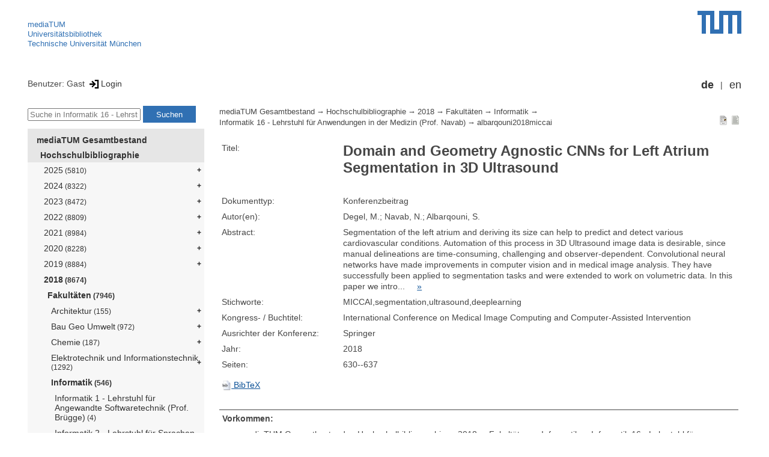

--- FILE ---
content_type: text/html; encoding=utf-8; charset=utf-8
request_url: https://mediatum.ub.tum.de/node?id=1629367
body_size: 6382
content:
<!--
<Copyright>(C) since 2007, Technical University of Munich (TUM) and mediaTUM authors</Copyright>
<SPDX-License-Identifier>
  <AGPL-3 class="0-or-later"></AGPL-3>
</SPDX-License-Identifier>--><!DOCTYPE html PUBLIC "-//W3C//DTD XHTML 1.0 Transitional//EN" "DTD/xhtml1-transitional.dtd">

<html xmlns="http://www.w3.org/1999/xhtml">
  <head>
    <meta http-equiv="Content-Type" content="text/html; charset=UTF-8"/>
    <meta http-equiv="expires" content="43200"/>
    <!-- This website is powered by mediatum-->
    <!-- mediatum is a free open source multimedia content repository-->
    <title>mediaTUM - Medien- und Publikationsserver</title>
    <meta name="generator" content="mediatum - a multimedia content repository"/>
    <link rel="icon" type="image/vnd.microsoft.icon" href="/favicon.ico"/>
    <link rel="apple-touch-icon" sizes="57x57" href="/apple-touch-icon-57x57.png"/>
    <link rel="apple-touch-icon" sizes="60x60" href="/apple-touch-icon-60x60.png"/>
    <link rel="apple-touch-icon" sizes="72x72" href="/apple-touch-icon-72x72.png"/>
    <link rel="apple-touch-icon" sizes="76x76" href="/apple-touch-icon-76x76.png"/>
    <link rel="apple-touch-icon" sizes="114x114" href="/apple-touch-icon-114x114.png"/>
    <link rel="apple-touch-icon" sizes="120x120" href="/apple-touch-icon-120x120.png"/>
    <link rel="apple-touch-icon" sizes="144x144" href="/apple-touch-icon-144x144.png"/>
    <link rel="apple-touch-icon" sizes="152x152" href="/apple-touch-icon-152x152.png"/>
    <link rel="apple-touch-icon" sizes="180x180" href="/apple-touch-icon-180x180.png"/>
    <link rel="icon" type="image/png" href="/favicon-32x32.png" sizes="32x32"/>
    <link rel="icon" type="image/png" href="/favicon-194x194.png" sizes="194x194"/>
    <link rel="icon" type="image/png" href="/favicon-96x96.png" sizes="96x96"/>
    <link rel="icon" type="image/png" href="/android-chrome-192x192.png" sizes="192x192"/>
    <link rel="icon" type="image/png" href="/favicon-16x16.png" sizes="16x16"/>
    <meta name="msapplication-TileColor" content="#ffffff"/>
    <meta name="msapplication-TileImage" content="/mstile-144x144.png"/>
    <meta name="theme-color" content="#ffffff"/>
    <link rel="stylesheet" href="/static/css/mediatum.css"/>
    <script src="/static/js/mediatum.js"></script>
    <script src="/static/js/jquery-1.12.4.js"></script>
    <script type="text/javascript" language="javascript">function change_size(){
var searchform = $('#search-form').height();
var cheight = $('#portal-column-content').height()+12;
$('#frame-tree').height(cheight-searchform);
}
$(window).resize(function() {
change_size();
});
    </script>

<meta name="citation_title" content="Domain and Geometry Agnostic CNNs for Left Atrium Segmentation in 3D Ultrasound"/>
<meta name="citation_author" content="Degel, M."/>
<meta name="citation_author" content="Navab, N."/>
<meta name="citation_author" content="Albarqouni, S."/>
<meta name="citation_conference_title" content="International Conference on Medical Image Computing and Computer-Assisted Intervention"/>


<meta name="citation_publication_date" content="2018"/>



<meta name="DC.description" content="Segmentation of the left atrium and deriving its size can help to predict and detect various cardiovascular conditions. Automation of this process in 3D Ultrasound image data is desirable, since manual delineations are time-consuming, challenging and observer-dependent. Convolutional neural networks have made improvements in computer vision and in medical image analysis. They have successfully been applied to segmentation tasks and were extended to work on volumetric data. In this paper we introduce a combined deep-learning based approach on volumetric segmentation in Ultrasound acquisitions with incorporation of prior knowledge about left atrial shape and imaging device. The results show, that including a shape prior helps the domain adaptation and the accuracy of segmentation is further increased with adversarial learning."/>




<meta name="citation_conference_title" content="International Conference on Medical Image Computing and Computer-Assisted Intervention"/>
    <link rel="stylesheet" href="/static/css/mediatum-tum-editor.css"/>
  </head>
  <body onload="change_size();">
    <div id="visual-portal-wrapper"><!--
<Copyright>(C) since 2007, Technical University of Munich (TUM) and mediaTUM authors</Copyright>
<SPDX-License-Identifier>
  <AGPL-3 class="0-or-later"></AGPL-3>
</SPDX-License-Identifier>-->
<div id="portal-top">
  <div class="header header-left">
<script type="application/javascript" src="/static/js/webstat.js"></script>
<noscript>
  <p><img src="https://webstat.srv.tum.de/matomo.php?idsite=78&amp;rec=1" style="border:0;" alt="Matomo Image Tracker"/>
  </p>
</noscript>
<ul>
  <li><a href="/" class="mediatum-link-internal">mediaTUM</a>
  </li>
  <li><a href="https://www.ub.tum.de" class="mediatum-link-external">Universitätsbibliothek</a>
  </li>
  <li><a href="https://www.tum.de" class="mediatum-link-external">Technische Universität München</a>
  </li>
</ul>
  </div>
  <div class="header header-right"><a href="https://tum.de" title="Home tum.de" class="header-logo"><img src="/static/img/logo_tum.png" alt="Logo" width="73" height="38"/></a>
  </div>
</div>
<div id="portal-personaltools">Benutzer: Gast
<a href="/login" title="Login" class="mediatum-link-mediatum">&nbsp;<img border="0" height="16" src="/static/img/login.svg"/>Login</a>
  <div id="language_switch">
    <ul>
      <li><a href="/node?id=1629367&amp;change_language=de" class="selected_language mediatum-link-mediatum">de</a>
      </li>
      <li><a href="/node?id=1629367&amp;change_language=en" class="mediatum-link-mediatum">en</a>
      </li>
    </ul>
  </div>
</div>
      <div id="content-wrapper">
        <div id="mediatum_portal_navtree"><!--
<Copyright>(C) since 2007, Technical University of Munich (TUM) and mediaTUM authors</Copyright>
<SPDX-License-Identifier>
  <AGPL-3 class="0-or-later"></AGPL-3>
</SPDX-License-Identifier>-->
<div id="search-form" class="portlet"><span>
    <form id="search-box" name="search" action="/">
      <input id="search-field" placeholder="Suche in Informatik 16 - Lehrstuhl für Anwendungen in der Medizin (Prof. Navab)" name="query"/>
      <input id="search-button" value="Suchen" title="Suche starten" type="submit"/>
      <input type="hidden" name="srcnodeid" value="1515465"/>
      <input type="hidden" name="id" value="1515465"/>
    </form></span>
</div><!--
<Copyright>(C) since 2007, Technical University of Munich (TUM) and mediaTUM authors</Copyright>
<SPDX-License-Identifier>
  <AGPL-3 class="0-or-later"></AGPL-3>
</SPDX-License-Identifier>-->
<div id="frame-tree" class="portlet">
  <nav class="mediatum_portal_tree_subnav">
    <ul id="navigationlist">
      <li class="lv0">
        <div style="padding-left: 0px" class="mediatum_portal_tree_link"><a href="/604993" class="mediatum_portal_tree_active mediatum_portal_tree_subnav_link mediatum-link-mediatum mediatum_portal_tree_has_submenu">mediaTUM Gesamtbestand</a>
        </div>
      </li>
      <li class="lv0">
        <div style="padding-left: 6px" class="mediatum_portal_tree_link"><a href="/1433087" class="mediatum_portal_tree_active mediatum_portal_tree_subnav_link mediatum-link-mediatum mediatum_portal_tree_has_submenu">Hochschulbibliographie</a>
        </div>
      </li>
      <li class="lv2">
        <div style="padding-left: 12px" class="mediatum_portal_tree_link"><a href="/1768454" class="mediatum_portal_tree_subnav_link mediatum-link-mediatum mediatum_portal_tree_has_submenu">2025<small> (5810)</small></a>
        </div>
      </li>
      <li class="lv2">
        <div style="padding-left: 12px" class="mediatum_portal_tree_link"><a href="/1732573" class="mediatum_portal_tree_subnav_link mediatum-link-mediatum mediatum_portal_tree_has_submenu">2024<small> (8322)</small></a>
        </div>
      </li>
      <li class="lv2">
        <div style="padding-left: 12px" class="mediatum_portal_tree_link"><a href="/1698592" class="mediatum_portal_tree_subnav_link mediatum-link-mediatum mediatum_portal_tree_has_submenu">2023<small> (8472)</small></a>
        </div>
      </li>
      <li class="lv2">
        <div style="padding-left: 12px" class="mediatum_portal_tree_link"><a href="/1653795" class="mediatum_portal_tree_subnav_link mediatum-link-mediatum mediatum_portal_tree_has_submenu">2022<small> (8809)</small></a>
        </div>
      </li>
      <li class="lv2">
        <div style="padding-left: 12px" class="mediatum_portal_tree_link"><a href="/1641132" class="mediatum_portal_tree_subnav_link mediatum-link-mediatum mediatum_portal_tree_has_submenu">2021<small> (8984)</small></a>
        </div>
      </li>
      <li class="lv2">
        <div style="padding-left: 12px" class="mediatum_portal_tree_link"><a href="/1599500" class="mediatum_portal_tree_subnav_link mediatum-link-mediatum mediatum_portal_tree_has_submenu">2020<small> (8228)</small></a>
        </div>
      </li>
      <li class="lv2">
        <div style="padding-left: 12px" class="mediatum_portal_tree_link"><a href="/1552447" class="mediatum_portal_tree_subnav_link mediatum-link-mediatum mediatum_portal_tree_has_submenu">2019<small> (8884)</small></a>
        </div>
      </li>
      <li class="lv2">
        <div style="padding-left: 12px" class="mediatum_portal_tree_link"><a href="/1515316" class="mediatum_portal_tree_active mediatum_portal_tree_subnav_link mediatum-link-mediatum mediatum_portal_tree_has_submenu">2018<small> (8674)</small></a>
        </div>
      </li>
      <li class="lv2">
        <div style="padding-left: 18px" class="mediatum_portal_tree_link"><a href="/1515317" class="mediatum_portal_tree_active mediatum_portal_tree_subnav_link mediatum-link-mediatum mediatum_portal_tree_has_submenu">Fakultäten<small> (7946)</small></a>
        </div>
      </li>
      <li class="lv2">
        <div style="padding-left: 24px" class="mediatum_portal_tree_link"><a href="/1515318" class="mediatum_portal_tree_subnav_link mediatum-link-mediatum mediatum_portal_tree_has_submenu">Architektur<small> (155)</small></a>
        </div>
      </li>
      <li class="lv2">
        <div style="padding-left: 24px" class="mediatum_portal_tree_link"><a href="/1515499" class="mediatum_portal_tree_subnav_link mediatum-link-mediatum mediatum_portal_tree_has_submenu">Bau Geo Umwelt<small> (972)</small></a>
        </div>
      </li>
      <li class="lv2">
        <div style="padding-left: 24px" class="mediatum_portal_tree_link"><a href="/1515349" class="mediatum_portal_tree_subnav_link mediatum-link-mediatum mediatum_portal_tree_has_submenu">Chemie<small> (187)</small></a>
        </div>
      </li>
      <li class="lv2">
        <div style="padding-left: 24px" class="mediatum_portal_tree_link"><a href="/1515399" class="mediatum_portal_tree_subnav_link mediatum-link-mediatum mediatum_portal_tree_has_submenu">Elektrotechnik und Informationstechnik<small> (1292)</small></a>
        </div>
      </li>
      <li class="lv2">
        <div style="padding-left: 24px" class="mediatum_portal_tree_link"><a href="/1515452" class="mediatum_portal_tree_active mediatum_portal_tree_subnav_link mediatum-link-mediatum mediatum_portal_tree_has_submenu">Informatik<small> (546)</small></a>
        </div>
      </li>
      <li class="lv2">
        <div style="padding-left: 30px" class="mediatum_portal_tree_link"><a href="/1515453" class="mediatum_portal_tree_subnav_link mediatum-link-mediatum">Informatik 1 - Lehrstuhl für Angewandte Softwaretechnik (Prof. Brügge)<small> (4)</small></a>
        </div>
      </li>
      <li class="lv2">
        <div style="padding-left: 30px" class="mediatum_portal_tree_link"><a href="/1515470" class="mediatum_portal_tree_subnav_link mediatum-link-mediatum">Informatik 2 - Lehrstuhl für Sprachen und Beschreibungsstrukturen in der Informatik (Prof. Seidl)<small> (1)</small></a>
        </div>
      </li>
      <li class="lv2">
        <div style="padding-left: 30px" class="mediatum_portal_tree_link"><a href="/1515454" class="mediatum_portal_tree_subnav_link mediatum-link-mediatum">Informatik 3 - Lehrstuhl für Datenbanksysteme (Prof. Kemper)</a>
        </div>
      </li>
      <li class="lv2">
        <div style="padding-left: 30px" class="mediatum_portal_tree_link"><a href="/1515497" class="mediatum_portal_tree_subnav_link mediatum-link-mediatum">Informatik 3 - Professur für Data Mining and Analytics (Prof. Günnemann)</a>
        </div>
      </li>
      <li class="lv2">
        <div style="padding-left: 30px" class="mediatum_portal_tree_link"><a href="/1515455" class="mediatum_portal_tree_subnav_link mediatum-link-mediatum">Informatik 4 - Lehrstuhl für Software und Systems Engineering (Prof. Broy)</a>
        </div>
      </li>
      <li class="lv2">
        <div style="padding-left: 30px" class="mediatum_portal_tree_link"><a href="/1515488" class="mediatum_portal_tree_subnav_link mediatum-link-mediatum">Informatik 4 - Lehrstuhl für Software & Systems Engineering (Prof. Pretschner)<small> (23)</small></a>
        </div>
      </li>
      <li class="lv2">
        <div style="padding-left: 30px" class="mediatum_portal_tree_link"><a href="/1515476" class="mediatum_portal_tree_subnav_link mediatum-link-mediatum">Informatik 5 - Professur für Wissenschaftliches Rechnen (Prof. Huckle)<small> (1)</small></a>
        </div>
      </li>
      <li class="lv2">
        <div style="padding-left: 30px" class="mediatum_portal_tree_link"><a href="/1515456" class="mediatum_portal_tree_subnav_link mediatum-link-mediatum">Informatik 5 - Lehrstuhl für Wissenschaftliches Rechnen (Prof. Bungartz)<small> (83)</small></a>
        </div>
      </li>
      <li class="lv2">
        <div style="padding-left: 30px" class="mediatum_portal_tree_link"><a href="/1515486" class="mediatum_portal_tree_subnav_link mediatum-link-mediatum">Informatik 5 - Professur für Hardware-nahe Algorithmik und Software für Höchstleistungsrechnen (Prof. Bader)<small> (5)</small></a>
        </div>
      </li>
      <li class="lv2">
        <div style="padding-left: 30px" class="mediatum_portal_tree_link"><a href="/1515484" class="mediatum_portal_tree_subnav_link mediatum-link-mediatum">Informatik 6 - Assistant Professorship Cyber Physical Systems (Prof. Althoff)  <small> (28)</small></a>
        </div>
      </li>
      <li class="lv2">
        <div style="padding-left: 30px" class="mediatum_portal_tree_link"><a href="/1515489" class="mediatum_portal_tree_subnav_link mediatum-link-mediatum">Informatik 6 - Professur für Biomimetische Robotersysteme und Maschinelles Lernen (Prof. van der Smagt)<small> (1)</small></a>
        </div>
      </li>
      <li class="lv2">
        <div style="padding-left: 30px" class="mediatum_portal_tree_link"><a href="/1515485" class="mediatum_portal_tree_subnav_link mediatum-link-mediatum">Informatik 6 - Professur für Informatik mit Schwerpunkt Telerobotik und Sensordatenfusion - (Prof. Burschka)<small> (3)</small></a>
        </div>
      </li>
      <li class="lv2">
        <div style="padding-left: 30px" class="mediatum_portal_tree_link"><a href="/1515457" class="mediatum_portal_tree_subnav_link mediatum-link-mediatum">Informatik 6 - Lehrstuhl für Echtzeitsysteme und Robotik (Prof. Knoll)<small> (82)</small></a>
        </div>
      </li>
      <li class="lv2">
        <div style="padding-left: 30px" class="mediatum_portal_tree_link"><a href="/1515458" class="mediatum_portal_tree_subnav_link mediatum-link-mediatum">Informatik 7 - Lehrstuhl für Theoretische Informatik (Prof. Esparza)</a>
        </div>
      </li>
      <li class="lv2">
        <div style="padding-left: 30px" class="mediatum_portal_tree_link"><a href="/1515474" class="mediatum_portal_tree_subnav_link mediatum-link-mediatum">Informatik 7 - Professur für Formale Methoden der Softwarezuverlässigkeit (Prof. Kretínský)</a>
        </div>
      </li>
      <li class="lv2">
        <div style="padding-left: 30px" class="mediatum_portal_tree_link"><a href="/1515459" class="mediatum_portal_tree_subnav_link mediatum-link-mediatum">Informatik 8 - Lehrstuhl für Netzarchitekturen und Netzdienste (Prof. Carle)<small> (41)</small></a>
        </div>
      </li>
      <li class="lv2">
        <div style="padding-left: 30px" class="mediatum_portal_tree_link"><a href="/1515482" class="mediatum_portal_tree_subnav_link mediatum-link-mediatum">Informatik 9 - Professur für Informatik mit Schwerpunkt Intelligente Autonome Systeme (N.N.)<small> (1)</small></a>
        </div>
      </li>
      <li class="lv2">
        <div style="padding-left: 30px" class="mediatum_portal_tree_link"><a href="/1515460" class="mediatum_portal_tree_subnav_link mediatum-link-mediatum">Informatik 9 - Lehrstuhl für Bildverarbeitung und Mustererkennung (Prof. Cremers)<small> (1)</small></a>
        </div>
      </li>
      <li class="lv2">
        <div style="padding-left: 30px" class="mediatum_portal_tree_link"><a href="/1515496" class="mediatum_portal_tree_subnav_link mediatum-link-mediatum">Informatik 9 - Professur für Dynamic Vision and Learning (Leal-Taixe)</a>
        </div>
      </li>
      <li class="lv2">
        <div style="padding-left: 30px" class="mediatum_portal_tree_link"><a href="/1515475" class="mediatum_portal_tree_subnav_link mediatum-link-mediatum">Informatik 10 - Professur für Architektur paralleler und verteilter Systeme - (Prof. Gerndt)<small> (2)</small></a>
        </div>
      </li>
      <li class="lv2">
        <div style="padding-left: 30px" class="mediatum_portal_tree_link"><a href="/1515461" class="mediatum_portal_tree_subnav_link mediatum-link-mediatum">Informatik 10 - Lehrstuhl für Rechnertechnik und Rechnerorganisation (Prof. Schulz)<small> (6)</small></a>
        </div>
      </li>
      <li class="lv2">
        <div style="padding-left: 30px" class="mediatum_portal_tree_link"><a href="/1515473" class="mediatum_portal_tree_subnav_link mediatum-link-mediatum">Informatik 11 - Professur für Programmierung und Anwendung verteilter Systeme (Prof. Brüggemann-Klein)</a>
        </div>
      </li>
      <li class="lv2">
        <div style="padding-left: 30px" class="mediatum_portal_tree_link"><a href="/1515471" class="mediatum_portal_tree_subnav_link mediatum-link-mediatum">Informatik 11 - Lehrstuhl für Angewandte Informatik / Kooperative Systeme (Prof. Schlichter)<small> (1)</small></a>
        </div>
      </li>
      <li class="lv2">
        <div style="padding-left: 30px" class="mediatum_portal_tree_link"><a href="/1515495" class="mediatum_portal_tree_subnav_link mediatum-link-mediatum">Informatik 11 - Lehrstuhl für Connected Mobility (Prof. Ott)<small> (18)</small></a>
        </div>
      </li>
      <li class="lv2">
        <div style="padding-left: 30px" class="mediatum_portal_tree_link"><a href="/1515462" class="mediatum_portal_tree_subnav_link mediatum-link-mediatum">Informatik 12 - Lehrstuhl für Bioinformatik (Prof. Rost)<small> (4)</small></a>
        </div>
      </li>
      <li class="lv2">
        <div style="padding-left: 30px" class="mediatum_portal_tree_link"><a href="/1515480" class="mediatum_portal_tree_subnav_link mediatum-link-mediatum">Informatik 12 - Professur für Computational Biology (Prof. Gagneur)<small> (1)</small></a>
        </div>
      </li>
      <li class="lv2">
        <div style="padding-left: 30px" class="mediatum_portal_tree_link"><a href="/1515472" class="mediatum_portal_tree_subnav_link mediatum-link-mediatum">Informatik 13 - Professur für Vernetzte Rechensysteme (Prof. Baumgarten)<small> (1)</small></a>
        </div>
      </li>
      <li class="lv2">
        <div style="padding-left: 30px" class="mediatum_portal_tree_link"><a href="/1515463" class="mediatum_portal_tree_subnav_link mediatum-link-mediatum">Informatik 13 - Lehrstuhl für Wirtschaftsinformatik (Prof. Jacobsen)</a>
        </div>
      </li>
      <li class="lv2">
        <div style="padding-left: 30px" class="mediatum_portal_tree_link"><a href="/1515483" class="mediatum_portal_tree_subnav_link mediatum-link-mediatum">Informatik 14 - Professur für Theoretische Informatik - (Prof. Räcke)</a>
        </div>
      </li>
      <li class="lv2">
        <div style="padding-left: 30px" class="mediatum_portal_tree_link"><a href="/1515492" class="mediatum_portal_tree_subnav_link mediatum-link-mediatum">Informatik 14 - Lehrstuhl für Algorithmen und Komplexität (Prof. Albers)</a>
        </div>
      </li>
      <li class="lv2">
        <div style="padding-left: 30px" class="mediatum_portal_tree_link"><a href="/1515468" class="mediatum_portal_tree_subnav_link mediatum-link-mediatum">Informatik 14 - Lehrstuhl für Effiziente Algorithmen (N.N.)<small> (1)</small></a>
        </div>
      </li>
      <li class="lv2">
        <div style="padding-left: 30px" class="mediatum_portal_tree_link"><a href="/1515491" class="mediatum_portal_tree_subnav_link mediatum-link-mediatum">Informatik 15 - Assistant Professorship Games Engineering (Prof. Thuerey)  </a>
        </div>
      </li>
      <li class="lv2">
        <div style="padding-left: 30px" class="mediatum_portal_tree_link"><a href="/1515464" class="mediatum_portal_tree_subnav_link mediatum-link-mediatum">Informatik 15 - Lehrstuhl für Grafik und Visualisierung (Prof. Westermann)</a>
        </div>
      </li>
      <li class="lv2">
        <div style="padding-left: 30px" class="mediatum_portal_tree_link"><a href="/1515494" class="mediatum_portal_tree_subnav_link mediatum-link-mediatum">Informatik 15 - Professur für Visual Computing (Prof. Nießner)</a>
        </div>
      </li>
      <li class="lv2">
        <div style="padding-left: 30px" class="mediatum_portal_tree_link"><a href="/1515493" class="mediatum_portal_tree_subnav_link mediatum-link-mediatum">Informatik 16 - Assistant Professorship Bildbasierte biomedizinische Modellierung (Prof. Menze)<small> (5)</small></a>
        </div>
      </li>
      <li class="lv2">
        <div style="padding-left: 30px" class="mediatum_portal_tree_link"><a href="/1515477" class="mediatum_portal_tree_subnav_link mediatum-link-mediatum">Informatik 16 - Professur für Erweiterte Realität - (Prof. Klinker)<small> (3)</small></a>
        </div>
      </li>
      <li class="lv2">
        <div style="padding-left: 30px" class="mediatum_portal_tree_link_current"><a href="/1515465" class="mediatum_portal_tree_subnav_link mediatum-link-mediatum">Informatik 16 - Lehrstuhl für Anwendungen in der Medizin (Prof. Navab)<small> (122)</small></a>
        </div>
      </li>
      <li class="lv2">
        <div style="padding-left: 30px" class="mediatum_portal_tree_link"><a href="/1515466" class="mediatum_portal_tree_subnav_link mediatum-link-mediatum">Informatik 17 - Lehrstuhl für Wirtschaftsinformatik (Prof. Krcmar)<small> (92)</small></a>
        </div>
      </li>
      <li class="lv2">
        <div style="padding-left: 30px" class="mediatum_portal_tree_link"><a href="/1515487" class="mediatum_portal_tree_subnav_link mediatum-link-mediatum">Informatik 18 - Professur für Algorithmische Spieltheorie (Prof. Brandt)<small> (1)</small></a>
        </div>
      </li>
      <li class="lv2">
        <div style="padding-left: 30px" class="mediatum_portal_tree_link"><a href="/1515469" class="mediatum_portal_tree_subnav_link mediatum-link-mediatum">Informatik 18 - Lehrstuhl für Wirtschaftsinformatik und Entscheidungstheorie (Prof. Bichler)<small> (15)</small></a>
        </div>
      </li>
      <li class="lv2">
        <div style="padding-left: 30px" class="mediatum_portal_tree_link"><a href="/1515467" class="mediatum_portal_tree_subnav_link mediatum-link-mediatum">Informatik 19 - Lehrstuhl für Software Engineering betrieblicher Informationssyteme (Prof. Matthes)<small> (2)</small></a>
        </div>
      </li>
      <li class="lv2">
        <div style="padding-left: 30px" class="mediatum_portal_tree_link"><a href="/1515478" class="mediatum_portal_tree_subnav_link mediatum-link-mediatum">Informatik 20 - Lehrstuhl für Sicherheit in der Informatik (Prof. Eckert)<small> (2)</small></a>
        </div>
      </li>
      <li class="lv2">
        <div style="padding-left: 30px" class="mediatum_portal_tree_link"><a href="/1515481" class="mediatum_portal_tree_subnav_link mediatum-link-mediatum">Informatik 21 - Lehrstuhl für Logik und Verifikation (Prof. Nipkow)<small> (1)</small></a>
        </div>
      </li>
      <li class="lv2">
        <div style="padding-left: 30px" class="mediatum_portal_tree_link"><a href="/1515490" class="mediatum_portal_tree_subnav_link mediatum-link-mediatum">Informatik 23 - Lehrstuhl für Sensorbasierte Robotersysteme und Intelligente Assistenzsysteme (Prof. Albu-Schäffer)<small> (1)</small></a>
        </div>
      </li>
      <li class="lv2">
        <div style="padding-left: 30px" class="mediatum_portal_tree_link"><a href="/1515498" class="mediatum_portal_tree_subnav_link mediatum-link-mediatum">Informatik 24 - Lehrstuhl für Cyber Trust (Prof. Grossklags)</a>
        </div>
      </li>
      <li class="lv2">
        <div style="padding-left: 30px" class="mediatum_portal_tree_link"><a href="/1515479" class="mediatum_portal_tree_subnav_link mediatum-link-mediatum">Informatik 25 - Lehrstuhl für Data Science and Engineering (Prof. Neumann)</a>
        </div>
      </li>
      <li class="lv2">
        <div style="padding-left: 24px" class="mediatum_portal_tree_link"><a href="/1515539" class="mediatum_portal_tree_subnav_link mediatum-link-mediatum mediatum_portal_tree_has_submenu">Maschinenwesen<small> (1292)</small></a>
        </div>
      </li>
      <li class="lv2">
        <div style="padding-left: 24px" class="mediatum_portal_tree_link"><a href="/1515586" class="mediatum_portal_tree_subnav_link mediatum-link-mediatum mediatum_portal_tree_has_submenu">Mathematik<small> (128)</small></a>
        </div>
      </li>
      <li class="lv2">
        <div style="padding-left: 24px" class="mediatum_portal_tree_link"><a href="/1515623" class="mediatum_portal_tree_subnav_link mediatum-link-mediatum mediatum_portal_tree_has_submenu">Medizin<small> (710)</small></a>
        </div>
      </li>
      <li class="lv2">
        <div style="padding-left: 24px" class="mediatum_portal_tree_link"><a href="/1515646" class="mediatum_portal_tree_subnav_link mediatum-link-mediatum mediatum_portal_tree_has_submenu">Physik<small> (276)</small></a>
        </div>
      </li>
      <li class="lv2">
        <div style="padding-left: 24px" class="mediatum_portal_tree_link"><a href="/1515693" class="mediatum_portal_tree_subnav_link mediatum-link-mediatum mediatum_portal_tree_has_submenu">Sport- und Gesundheitswissenschaften<small> (294)</small></a>
        </div>
      </li>
      <li class="lv2">
        <div style="padding-left: 24px" class="mediatum_portal_tree_link"><a href="/1515876" class="mediatum_portal_tree_subnav_link mediatum-link-mediatum mediatum_portal_tree_has_submenu">TUM Campus Straubing für Biotechnologie und Nachhaltigkeit<small> (88)</small></a>
        </div>
      </li>
      <li class="lv2">
        <div style="padding-left: 24px" class="mediatum_portal_tree_link"><a href="/1515709" class="mediatum_portal_tree_subnav_link mediatum-link-mediatum mediatum_portal_tree_has_submenu">TUM School of Education<small> (181)</small></a>
        </div>
      </li>
      <li class="lv2">
        <div style="padding-left: 24px" class="mediatum_portal_tree_link"><a href="/1515731" class="mediatum_portal_tree_subnav_link mediatum-link-mediatum mediatum_portal_tree_has_submenu">TUM School of Governance<small> (65)</small></a>
        </div>
      </li>
      <li class="lv2">
        <div style="padding-left: 24px" class="mediatum_portal_tree_link"><a href="/1515744" class="mediatum_portal_tree_subnav_link mediatum-link-mediatum mediatum_portal_tree_has_submenu">Wirtschaftswissenschaften<small> (463)</small></a>
        </div>
      </li>
      <li class="lv2">
        <div style="padding-left: 24px" class="mediatum_portal_tree_link"><a href="/1515786" class="mediatum_portal_tree_subnav_link mediatum-link-mediatum mediatum_portal_tree_has_submenu">Wissenschaftszentrum Weihenstephan<small> (1302)</small></a>
        </div>
      </li>
      <li class="lv2">
        <div style="padding-left: 18px" class="mediatum_portal_tree_link"><a href="/1515888" class="mediatum_portal_tree_subnav_link mediatum-link-mediatum mediatum_portal_tree_has_submenu">Integrated Research Centers<small> (481)</small></a>
        </div>
      </li>
      <li class="lv2">
        <div style="padding-left: 18px" class="mediatum_portal_tree_link"><a href="/1515893" class="mediatum_portal_tree_subnav_link mediatum-link-mediatum mediatum_portal_tree_has_submenu">Zentrale Einrichtungen<small> (249)</small></a>
        </div>
      </li>
      <li class="lv2">
        <div style="padding-left: 12px" class="mediatum_portal_tree_link"><a href="/1433089" class="mediatum_portal_tree_subnav_link mediatum-link-mediatum mediatum_portal_tree_has_submenu">2017<small> (8710)</small></a>
        </div>
      </li>
      <li class="lv2">
        <div style="padding-left: 12px" class="mediatum_portal_tree_link"><a href="/1433088" class="mediatum_portal_tree_subnav_link mediatum-link-mediatum mediatum_portal_tree_has_submenu">2016<small> (8866)</small></a>
        </div>
      </li>
      <li class="lv2">
        <div style="padding-left: 12px" class="mediatum_portal_tree_link"><a href="/1580418" class="mediatum_portal_tree_subnav_link mediatum-link-mediatum mediatum_portal_tree_has_submenu">2015<small> (8238)</small></a>
        </div>
      </li>
      <li class="lv2">
        <div style="padding-left: 12px" class="mediatum_portal_tree_link"><a href="/1580417" class="mediatum_portal_tree_subnav_link mediatum-link-mediatum mediatum_portal_tree_has_submenu">2014<small> (7171)</small></a>
        </div>
      </li>
      <li class="lv2">
        <div style="padding-left: 12px" class="mediatum_portal_tree_link"><a href="/1580416" class="mediatum_portal_tree_subnav_link mediatum-link-mediatum mediatum_portal_tree_has_submenu">2013<small> (6779)</small></a>
        </div>
      </li>
      <li class="lv2">
        <div style="padding-left: 12px" class="mediatum_portal_tree_link"><a href="/1580415" class="mediatum_portal_tree_subnav_link mediatum-link-mediatum mediatum_portal_tree_has_submenu">2012<small> (5788)</small></a>
        </div>
      </li>
      <li class="lv2">
        <div style="padding-left: 12px" class="mediatum_portal_tree_link"><a href="/1580414" class="mediatum_portal_tree_subnav_link mediatum-link-mediatum mediatum_portal_tree_has_submenu">2011<small> (5585)</small></a>
        </div>
      </li>
      <li class="lv2">
        <div style="padding-left: 12px" class="mediatum_portal_tree_link"><a href="/1580413" class="mediatum_portal_tree_subnav_link mediatum-link-mediatum mediatum_portal_tree_has_submenu">2010<small> (5432)</small></a>
        </div>
      </li>
      <li class="lv2">
        <div style="padding-left: 12px" class="mediatum_portal_tree_link"><a href="/1580412" class="mediatum_portal_tree_subnav_link mediatum-link-mediatum mediatum_portal_tree_has_submenu">2009<small> (4604)</small></a>
        </div>
      </li>
      <li class="lv2">
        <div style="padding-left: 12px" class="mediatum_portal_tree_link"><a href="/1580411" class="mediatum_portal_tree_subnav_link mediatum-link-mediatum mediatum_portal_tree_has_submenu">2008<small> (4122)</small></a>
        </div>
      </li>
      <li class="lv1">
        <div style="padding-left: 12px" class="mediatum_portal_tree_link"><a href="/1192000" class="mediatum_portal_tree_subnav_link mediatum-link-mediatum">1989 - 2007</a>
        </div>
      </li>
      <li class="lv0">
        <div style="padding-left: 6px" class="mediatum_portal_tree_link"><a href="/69514" class="mediatum_portal_tree_subnav_link mediatum-link-mediatum mediatum_portal_tree_has_submenu">Elektronische Prüfungsarbeiten</a>
        </div>
      </li>
      <li class="lv0">
        <div style="padding-left: 6px" class="mediatum_portal_tree_link"><a href="/1113577" class="mediatum_portal_tree_subnav_link mediatum-link-mediatum mediatum_portal_tree_has_submenu">Open Access Publikationen</a>
        </div>
      </li>
      <li class="lv0">
        <div style="padding-left: 6px" class="mediatum_portal_tree_link"><a href="/1481166" class="mediatum_portal_tree_subnav_link mediatum-link-mediatum mediatum_portal_tree_has_submenu">Forschungsdaten</a>
        </div>
      </li>
      <li class="lv0">
        <div style="padding-left: 6px" class="mediatum_portal_tree_link"><a href="/1342523" class="mediatum_portal_tree_subnav_link mediatum-link-mediatum mediatum_portal_tree_has_submenu">TUM.University Press</a>
        </div>
      </li>
      <li class="lv0">
        <div style="padding-left: 6px" class="mediatum_portal_tree_link"><a href="/1510382" class="mediatum_portal_tree_subnav_link mediatum-link-mediatum mediatum_portal_tree_has_submenu">Sammlungen </a>
        </div>
      </li>
      <li class="lv0">
        <div style="padding-left: 6px" class="mediatum_portal_tree_link"><a href="/1513355" class="mediatum_portal_tree_subnav_link mediatum-link-mediatum mediatum_portal_tree_has_submenu">Projekte</a>
        </div>
      </li>
      <li class="lv0">
        <div style="padding-left: 6px" class="mediatum_portal_tree_link"><a href="/670273" class="mediatum_portal_tree_subnav_link mediatum-link-mediatum mediatum_portal_tree_has_submenu">Einrichtungen</a>
        </div>
      </li>
    </ul>
  </nav>
</div>
        </div>
        <div id="portal-column-content"><!--
<Copyright>(C) since 2007, Technical University of Munich (TUM) and mediaTUM authors</Copyright>
<SPDX-License-Identifier>
  <AGPL-3 class="0-or-later"></AGPL-3>
</SPDX-License-Identifier>-->
<div id="portal-breadcrumbs">
  <div style="text-align:right; float:right">
    <p><a href="/1629367?style=full_standard" title="Dokument-Ansicht" class="view_switch mediatum-link-mediatum"><img src="/static/img/document.svg" class="mediatum-icon-small"/></a><a href="/1629367?style=full_text" title="Textansicht" class="view_switch mediatum-link-mediatum"><img src="/static/img/text.svg" class="mediatum-icon-small"/></a>
    </p>
  </div>
  <div class="mediatum-content-nav-path"><a href="/604993" class="breadcrumb-delimiter mediatum-link-mediatum">mediaTUM Gesamtbestand</a><a href="/1433087" class="breadcrumb-delimiter mediatum-link-mediatum">Hochschulbibliographie</a><a href="/1515316" class="breadcrumb-delimiter mediatum-link-mediatum">2018</a><a href="/1515317" class="breadcrumb-delimiter mediatum-link-mediatum">Fakultäten</a><a href="/1515452" class="breadcrumb-delimiter mediatum-link-mediatum">Informatik</a><a href="/1515465" class="breadcrumb-delimiter mediatum-link-mediatum">Informatik 16 - Lehrstuhl für Anwendungen in der Medizin (Prof. Navab)</a><a href="/1629367" class="mediatum-link-mediatum">albarqouni2018miccai</a>
  </div>
</div>
<!-- generated from jade-->
<!--
<Copyright>(C) since 2007, Technical University of Munich (TUM) and mediaTUM authors</Copyright>
<SPDX-License-Identifier>
  <AGPL-3 class="0-or-later"></AGPL-3>
</SPDX-License-Identifier>--><!--
<Copyright>(C) since 2007, Technical University of Munich (TUM) and mediaTUM authors</Copyright>
<SPDX-License-Identifier>
  <AGPL-3 class="0-or-later"></AGPL-3>
</SPDX-License-Identifier>-->
<link rel="stylesheet" href="/static/css/childs.css"/>
<link rel="stylesheet" href="/static/css/jade_style.css"/>
<div class="object_main content_container">
  <dl class="object_meta object_column"><dt class="mask_label">Titel:</dt>
<dd class="mask_value"><h1>Domain and Geometry Agnostic CNNs for Left Atrium Segmentation in 3D Ultrasound</h1></dd>
<dt class="mask_label">Dokumenttyp:</dt>
<dd class="mask_value">Konferenzbeitrag</dd>
<dt class="mask_label">Autor(en):</dt>
<dd class="mask_value">Degel, M.; Navab, N.; Albarqouni, S.</dd>
<dt class="mask_label">Abstract:</dt>
<dd class="mask_value"><div id="abstract_full" style="display:none">Segmentation of the left atrium and deriving its size can help to predict and detect various cardiovascular conditions. Automation of this process in 3D Ultrasound image data is desirable, since manual delineations are time-consuming, challenging and observer-dependent. Convolutional neural networks have made improvements in computer vision and in medical image analysis. They have successfully been applied to segmentation tasks and were extended to work on volumetric data. In this paper we introduce a combined deep-learning based approach on volumetric segmentation in Ultrasound acquisitions with incorporation of prior knowledge about left atrial shape and imaging device. The results show, that including a shape prior helps the domain adaptation and the accuracy of segmentation is further increased with adversarial learning.&nbsp;&nbsp;&nbsp;&nbsp;
                    <a href="#!" title="Text reduzieren" onclick="expandLongMetatext('abstract');
                    return false" class="mediatum-link-mediatum">&laquo;</a></div><div id="abstract_more">
                    Segmentation of the left atrium and deriving its size can help to predict and detect various cardiovascular conditions. Automation of this process in 3D Ultrasound image data is desirable, since manual delineations are time-consuming, challenging and observer-dependent. Convolutional neural networks have made improvements in computer vision and in medical image analysis. They have successfully been applied to segmentation tasks and were extended to work on volumetric data. In this paper we intro...&nbsp;&nbsp;&nbsp;&nbsp;
                    <a href="#!" title="gesamten Text zeigen" onclick="expandLongMetatext('abstract');
                    return false" class="mediatum-link-mediatum">&raquo;</a></div></dd>
<dt class="mask_label">Stichworte:</dt>
<dd class="mask_value">MICCAI,segmentation,ultrasound,deeplearning</dd>
<dt class="mask_label">Kongress- / Buchtitel:</dt>
<dd class="mask_value">International Conference on Medical Image Computing and Computer-Assisted Intervention</dd>
<dt class="mask_label">Ausrichter der Konferenz:</dt>
<dd class="mask_value">Springer</dd>
<dt class="mask_label">Jahr:</dt>
<dd class="mask_value">2018</dd>
<dt class="mask_label">Seiten:</dt>
<dd class="mask_value">630--637</dd>

    <dt class="action_icon"><a href="/export/1629367/bibtex" target="bibtexdocument" title="BibTeX Informationen in neuem Fenster öffnen" class="mediatum-link-mediatum"><img src="/static/img/bibtex.gif" class="mediatum-icon-small"/>&nbsp;BibTeX</a>
    </dt>
  </dl>

  <!-- additional download links, etc...-->
  <div class="clear"></div>
</div>
<div class="clear"></div>
<!-- generated from jade--><!--
<Copyright>(C) since 2007, Technical University of Munich (TUM) and mediaTUM authors</Copyright>
<SPDX-License-Identifier>
  <AGPL-3 class="0-or-later"></AGPL-3>
</SPDX-License-Identifier>-->
<div id="paths"><b>Vorkommen:</b><br/>
  <ul>
    <li><a href="/604993" class="breadcrumb-delimiter mediatum-link-mediatum">mediaTUM Gesamtbestand</a><a href="/1433087" class="breadcrumb-delimiter mediatum-link-mediatum">Hochschulbibliographie</a><a href="/1515316" class="breadcrumb-delimiter mediatum-link-mediatum">2018</a><a href="/1515317" class="breadcrumb-delimiter mediatum-link-mediatum">Fakultäten</a><a href="/1515452" class="breadcrumb-delimiter mediatum-link-mediatum">Informatik</a><a href="/1515465" class="mediatum-link-mediatum">Informatik 16 - Lehrstuhl für Anwendungen in der Medizin (Prof. Navab)</a>
    </li>
  </ul>
  <ul>
    <li><a href="/604993" class="breadcrumb-delimiter mediatum-link-mediatum">mediaTUM Gesamtbestand</a><a href="/670273" class="breadcrumb-delimiter mediatum-link-mediatum">Einrichtungen</a><a href="/670274" class="breadcrumb-delimiter mediatum-link-mediatum">Schools </a><a href="/1656157" class="breadcrumb-delimiter mediatum-link-mediatum">TUM School of Computation, Information and Technology</a><a href="/1688838" class="breadcrumb-delimiter mediatum-link-mediatum">Departments</a><a href="/670474" class="breadcrumb-delimiter mediatum-link-mediatum">Computer Science</a><a href="/670490" class="breadcrumb-delimiter mediatum-link-mediatum">Informatik 16 - Lehrstuhl für Anwendungen in der Medizin (Prof. Navab)</a><a href="/1640102" class="mediatum-link-mediatum">Import</a>
    </li>
  </ul>
</div>
<!-- generated from jade-->
        </div>
        <div style="clear:both;"></div>
      </div>
      <div style="clear:both"></div><!--
<Copyright>(C) since 2007, Technical University of Munich (TUM) and mediaTUM authors</Copyright>
<SPDX-License-Identifier>
  <AGPL-3 class="0-or-later"></AGPL-3>
</SPDX-License-Identifier>-->
<div id="footer"><span class="footer_left"><a href="mailto:mediatum@ub.tum.de" class="customcontent mediatum-link-external">mediatum@ub.tum.de</a><a href="/?item=604993_15.html" class="customcontent mediatum-link-internal">Kontakt</a><a href="/?item=604993_17.html" class="customcontent mediatum-link-internal">Über mediaTUM</a><a href="/?item=604993_14.html" class="customcontent mediatum-link-internal">Hilfe</a></span><span class="footer_right"><a href="/?item=604993_12.html" class="customcontent mediatum-link-internal">Nutzungsrechte</a><a href="/?item=604993_9.html" class="customcontent mediatum-link-internal">Datenschutz</a><a href="/?item=604993_18.html" class="customcontent mediatum-link-internal">Barrierefreiheit</a><a href="https://www.ub.tum.de/impressum" class="customcontent mediatum-link-external">Impressum</a></span>
</div>
    </div>
  </body>
</html>